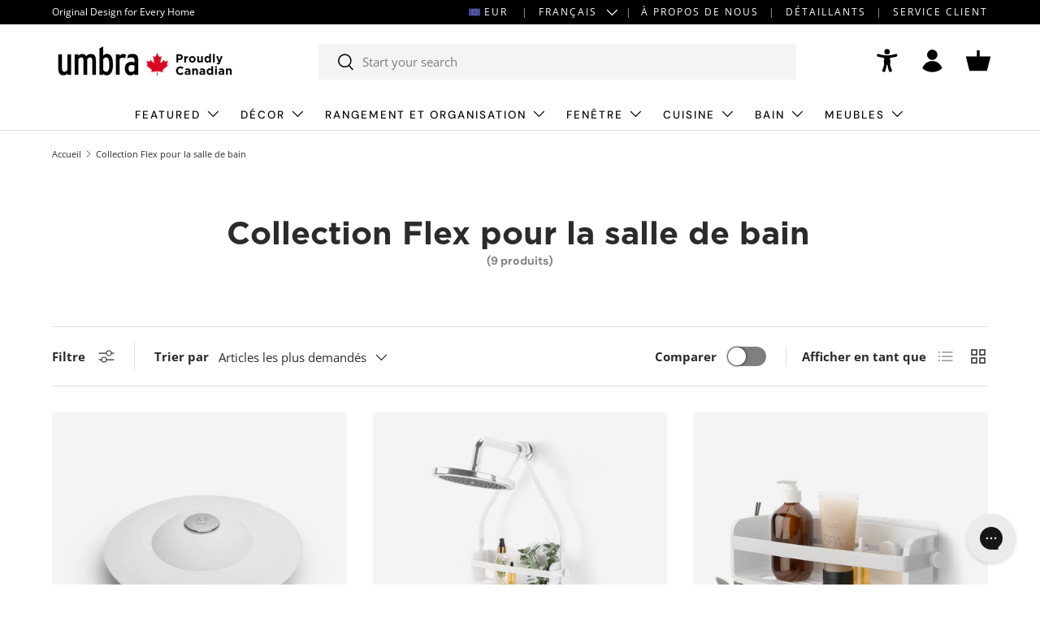

--- FILE ---
content_type: text/css
request_url: https://eu.umbra.com/cdn/shop/t/34/assets/swatches.css?v=128660333426605875821768465900
body_size: 854
content:
@charset "UTF-8";[data-swatch=sierra]{--swatch-color:#b0583a}[data-swatch=white]{--swatch-color: #ffffff}[data-swatch=black]{--swatch-color: #000000}[data-swatch=grey]{--swatch-color: #b3b5b2}[data-swatch=charcoal]{--swatch-color: #63666b}[data-swatch=denim]{--swatch-color: #425168}[data-swatch=linen]{--swatch-color: #dfd8c8}[data-swatch="eco-friendly matte-black"]{--swatch-image: url(//eu.umbra.com/cdn/shop/files/eco-friendly-matte-black_250x250.png?v=13910921779429063050) }[data-swatch=surf]{--swatch-color: #64cdc9}[data-swatch=stone]{--swatch-color: #f2efe6}[data-swatch=spruce]{--swatch-color: #697c69}[data-swatch=navy]{--swatch-color: #42567b}[data-swatch=light-grey]{--swatch-color: #e0e0e0}[data-swatch=lagoon-blue]{--swatch-color: #2d5c6c}[data-swatch=coral]{--swatch-color: #ff776b}[data-swatch=silver]{--swatch-image: url(//eu.umbra.com/cdn/shop/files/silver_250x250.png?v=11554268987801853498) }[data-swatch=smoke-nickel]{--swatch-image: url(//eu.umbra.com/cdn/shop/files/smoke-nickel_250x250.png?v=7620042110452028784) }[data-swatch=nickel]{--swatch-image: url(//eu.umbra.com/cdn/shop/files/nickel_250x250.png?v=10810308107244567378) }[data-swatch=metallic-nickel]{--swatch-image: url(//eu.umbra.com/cdn/shop/files/metallic-nickel_250x250.png?v=10810308107244567378) }[data-swatch=matte-nickel]{--swatch-image: url(//eu.umbra.com/cdn/shop/files/matte-nickel_250x250.png?v=17394922890284233672) }[data-swatch=natural]{--swatch-image: url(//eu.umbra.com/cdn/shop/files/natural_250x250.png?v=8866788002234791670) }[data-swatch=light-walnut]{--swatch-image: url(//eu.umbra.com/cdn/shop/files/light-walnut_250x250.png?v=4065315545368906561) }[data-swatch=barnwood]{--swatch-image: url(//eu.umbra.com/cdn/shop/files/barnwood_250x250.png?v=14173895007702033968) }[data-swatch=brass]{--swatch-image: url(//eu.umbra.com/cdn/shop/files/brass_250x250.png?v=10676451327722767926) }[data-swatch=walnut]{--swatch-image: url(//eu.umbra.com/cdn/shop/files/walnut_250x250.png?v=6406320244240805283) }[data-swatch=copper]{--swatch-image: url(//eu.umbra.com/cdn/shop/files/copper_250x250.png?v=15232625270068526548) }[data-swatch=nickel-silver]{--swatch-image: url(//eu.umbra.com/cdn/shop/files/nickel-silver_250x250.png?v=150946) }[data-swatch=aged-walnut]{--swatch-image: url(//eu.umbra.com/cdn/shop/files/aged-walnut_250x250.png?v=1635253112863733385) }[data-swatch=gold]{--swatch-image: url(//eu.umbra.com/cdn/shop/files/gold_250x250.png?v=150946) }[data-swatch=concrete-copper]{--swatch-image: url(//eu.umbra.com/cdn/shop/files/concrete-copper_250x250.png?v=9545368812240799984) }[data-swatch=white-natural]{--swatch-image: url(//eu.umbra.com/cdn/shop/files/white-natural_250x250.png?v=14214402331030349811) }[data-swatch=aluminum]{--swatch-image: url(//eu.umbra.com/cdn/shop/files/aluminum_250x250.png?v=150946) }[data-swatch=black-nickel]{--swatch-image: url(//eu.umbra.com/cdn/shop/files/black-nickel_250x250.png?v=4076454824832023152) }[data-swatch=white-nickel]{--swatch-image: url(//eu.umbra.com/cdn/shop/files/white-nickel_250x250.png?v=355933972506397515) }[data-swatch=greywood]{--swatch-image: url(//eu.umbra.com/cdn/shop/files/greywood_250x250.png?v=1014912525768988859) }[data-swatch=black-natural]{--swatch-image: url(//eu.umbra.com/cdn/shop/files/black-natural_250x250.png?v=150946) }[data-swatch=white-brass]{--swatch-image: url(//eu.umbra.com/cdn/shop/files/white-brass_250x250.png?v=16476267124210833268) }[data-swatch=driftwood-nickel]{--swatch-image: url(//eu.umbra.com/cdn/shop/files/driftwood-nickel_250x250.png?v=2210121625795841462) }[data-swatch=nickel-steel]{--swatch-image: url(//eu.umbra.com/cdn/shop/files/nickel-steel_250x250.png?v=1612161086544669658) }[data-swatch=black-walnut]{--swatch-image: url(//eu.umbra.com/cdn/shop/files/black-walnut_250x250.png?v=14197893130977534653) }[data-swatch=matte-brass]{--swatch-image: url(//eu.umbra.com/cdn/shop/files/matte-brass_250x250.png?v=17823625724336586503) }[data-swatch=stainless-steel]{--swatch-image: url(//eu.umbra.com/cdn/shop/files/stainless-steel_250x250.png?v=1558440750677981375) }[data-swatch=brushed-black]{--swatch-image: url(//eu.umbra.com/cdn/shop/files/brushed-black_250x250.png?v=6221704729301659903) }[data-swatch=espresso]{--swatch-image: url(//eu.umbra.com/cdn/shop/files/espresso_250x250.png?v=17318325789128827335) }[data-swatch=pewter]{--swatch-image: url(//eu.umbra.com/cdn/shop/files/pewter_250x250.png?v=2448087338785266241) }[data-swatch=gun-metal]{--swatch-image: url(//eu.umbra.com/cdn/shop/files/gun-metal_250x250.png?v=879966475497278436) }[data-swatch=clear-charcoal]{--swatch-image: url(//eu.umbra.com/cdn/shop/files/clear-charcoal_250x250.png?v=381987164333465021) }[data-swatch=chrome]{--swatch-image: url(//eu.umbra.com/cdn/shop/files/chrome_250x250.png?v=1558440750677981375) }[data-swatch=grey-pewter]{--swatch-image: url(//eu.umbra.com/cdn/shop/files/grey-pewter_250x250.png?v=3658127711483365675) }[data-swatch=metallic-titanium]{--swatch-image: url(//eu.umbra.com/cdn/shop/files/metallic-titanium_250x250.png?v=15197441829623308569) }[data-swatch=chrome-white]{--swatch-image: url(//eu.umbra.com/cdn/shop/files/chrome-white_250x250.png?v=17863703202784047408) }[data-swatch=clear]{--swatch-image: url(//eu.umbra.com/cdn/shop/files/clear_250x250.png?v=14377946194726321754) }[data-swatch=grey-nickel]{--swatch-image: url(//eu.umbra.com/cdn/shop/files/grey-nickel_250x250.png?v=150946) }[data-swatch=metallic-black]{--swatch-image: url(//eu.umbra.com/cdn/shop/files/metallic-black_250x250.png?v=150946) }[data-swatch=stone]{--swatch-image: url(//eu.umbra.com/cdn/shop/files/stone_250x250.png?v=9148863757148326608) }[data-swatch=smoke]{--swatch-image: url(//eu.umbra.com/cdn/shop/files/smoke_250x250.png?v=9639249273839482554) }[data-swatch=white-black]{--swatch-image: url(//eu.umbra.com/cdn/shop/files/white-black_250x250.png?v=13766980139636194459) }[data-swatch=black-brass]{--swatch-image: url(//eu.umbra.com/cdn/shop/files/black-brass_250x250.png?v=6958177576536427903) }[data-swatch=chrome-black]{--swatch-image: url(//eu.umbra.com/cdn/shop/files/chrome-black_250x250.png?v=5675062522325917378) }[data-swatch=black-black]{--swatch-image: url(//eu.umbra.com/cdn/shop/files/black-black_250x250.png?v=150946) }[data-swatch=charcoal-grey]{--swatch-image: url(//eu.umbra.com/cdn/shop/files/charcoal-grey_250x250.png?v=5581475175306046971) }[data-swatch=warm-gold]{--swatch-image: url(//eu.umbra.com/cdn/shop/files/warm-gold_250x250.png?v=4338209340369158311) }[data-swatch=black-white]{--swatch-image: url(//eu.umbra.com/cdn/shop/files/black-white_250x250.png?v=13766980139636194459) }[data-swatch=assorted-1]{--swatch-image: url(//eu.umbra.com/cdn/shop/files/assorted-1_250x250.png?v=6805673224046973551) }[data-swatch=assorted-2]{--swatch-image: url(//eu.umbra.com/cdn/shop/files/assorted-2_250x250.png?v=4406030015153962983) }[data-swatch=denim]{--swatch-image: url(//eu.umbra.com/cdn/shop/files/denim_250x250.png?v=11630178713853196305) }[data-swatch=white-charcoal]{--swatch-image: url(//eu.umbra.com/cdn/shop/files/white-charcoal_250x250.png?v=15130131426325844636) }[data-swatch=brushed-brass]{--swatch-image: url(//eu.umbra.com/cdn/shop/files/brushed-brass_250x250.png?v=150946) }[data-swatch=assorted-3]{--swatch-image: url(//eu.umbra.com/cdn/shop/files/assorted-3_250x250.png?v=7593377490449292276) }[data-swatch=white-grey]{--swatch-image: url(//eu.umbra.com/cdn/shop/files/white-grey_250x250.png?v=17038920669586368901) }[data-swatch=natural-nickel]{--swatch-image: url(//eu.umbra.com/cdn/shop/files/natural-nickel_250x250.png?v=2768997380500391582) }[data-swatch=natural-charcoal]{--swatch-image: url(//eu.umbra.com/cdn/shop/files/natural-charcoal_250x250.png?v=150946) }[data-swatch=matte-black]{--swatch-image: url(//eu.umbra.com/cdn/shop/files/matte-black_250x250.png?v=13910921779429063050) }[data-swatch=light-walnut-warm-gold]{--swatch-image: url(//eu.umbra.com/cdn/shop/files/light-walnut-warm-gold_250x250.png?v=150946) }[data-swatch=light-grey]{--swatch-image: url(//eu.umbra.com/cdn/shop/files/light-grey_250x250.png?v=16957478453035019571) }[data-swatch="eco-friendly nickel"]{--swatch-image: url(//eu.umbra.com/cdn/shop/files/eco-friendly-nickel_250x250.png?v=10810308107244567378) }[data-swatch="eco-friendly gold"]{--swatch-image: url(//eu.umbra.com/cdn/shop/files/eco-friendly-gold_250x250.png?v=2537307029495404756) }[data-swatch=clear-nickel]{--swatch-image: url(//eu.umbra.com/cdn/shop/files/clear-nickel_250x250.png?v=2256315774473273715) }[data-swatch=bronze]{--swatch-image: url(//eu.umbra.com/cdn/shop/files/bronze_250x250.png?v=150946) }[data-swatch=black-natural]{--swatch-image: url(//eu.umbra.com/cdn/shop/files/black-natural_250x250.png?v=150946) }[data-swatch=sand]{--swatch-color: #e8e3dd}[data-swatch=black-black]{--swatch-color: #000000}[data-swatch=natural-brass]{--swatch-image: url(//eu.umbra.com/cdn/shop/files/natural-brass_250x250.png?v=18347947449107456993) }[data-swatch=titanium]{--swatch-image: url(//eu.umbra.com/cdn/shop/files/titanium_250x250.png?v=9693970292208304342) }[data-swatch="slate blue"]{--swatch-image: url(//eu.umbra.com/cdn/shop/files/slate-blue_250x250.png?v=4991048936204478084) }[data-swatch=metallic-white]{--swatch-image: url(//eu.umbra.com/cdn/shop/files/metallic-white_250x250.png?v=14444246454434709045) }[data-swatch="light grey"]{--swatch-image: url(//eu.umbra.com/cdn/shop/files/light-grey_250x250.png?v=16957478453035019571) }[data-swatch="metal chrome"]{--swatch-image: url(//eu.umbra.com/cdn/shop/files/metal-chrome_250x250.png?v=11068881858451329509) }
/*# sourceMappingURL=/cdn/shop/t/34/assets/swatches.css.map?v=128660333426605875821768465900 */


--- FILE ---
content_type: text/javascript
request_url: https://eu.umbra.com/cdn/shop/t/34/compiled_assets/scripts.js?v=150967
body_size: 353
content:
(function(){var __sections__={};(function(){for(var i=0,s=document.getElementById("sections-script").getAttribute("data-sections").split(",");i<s.length;i++)__sections__[s[i]]=!0})(),function(){if(__sections__.footer)try{customElements.whenDefined("details-disclosure").then(()=>{class FooterMenu extends DetailsDisclosure{constructor(){super(),this.reset(!1),this.klaviyoForm=this.querySelector("#klaviyo-signup_form"),window.addEventListener("on:breakpoint-change",this.reset.bind(this)),this.klaviyoForm&&(this.klaviyoInput=this.klaviyoForm.querySelector('[name="klaviyo[email]"]'),this.successAlert=this.klaviyoForm.querySelector("#klaviyo-signup-success"),this.errorAlert=this.klaviyoForm.querySelector("#klaviyo-signup-error"),this.klaviyoForm.addEventListener("click",this.handleSubmit.bind(this)))}reset(){const isLargeScreen=window.matchMedia(theme.mediaQueries.md).matches,isConfirmNewsletter=!isLargeScreen&&window.location.hash==="#footer-signup_form"&&this.querySelector("#footer-signup_form")!==null;this.disclosure.open=isLargeScreen||isConfirmNewsletter,isLargeScreen?this.toggle.setAttribute("tabindex","-1"):this.toggle.removeAttribute("tabindex")}handleSubmit(evt){if(!evt.target.matches(".klaviyo-signup-submit"))return;const store=Shopify.shop.split(".myshopify")[0];let company_id="iUWEFA",list_id="QRFNJz";store=="umbra-uk"?(company_id="JiqHEq",list_id="Tek3XG"):store=="umbra-ca"?(company_id="KiLPmu",list_id="Y2geab"):store=="umbra-eu"&&(company_id="Pu3mAK",list_id="Thi4dZ");const url=`https://a.klaviyo.com/client/subscriptions?company_id=${company_id}`,options={method:"POST",headers:{revision:"2024-10-15","content-type":"application/vnd.api+json"},body:JSON.stringify({data:{type:"subscription",attributes:{profile:{data:{type:"profile",attributes:{email:`${this.klaviyoInput.value}`}}}},relationships:{list:{data:{type:"list",id:`${list_id}`}}}}})};fetch(url,options).then(res=>console.log(res)).then(result=>{this.successAlert&&(setTimeout(()=>{this.successAlert.hidden=!1},1e3),setTimeout(()=>{this.successAlert.hidden=!0,this.klaviyoForm.reset()},this.successAlert.dataset.visibleFor))}).catch(err=>{this.errorAlert&&(setTimeout(()=>{this.errorAlert.hidden=!0},1e3),setTimeout(()=>{this.errorAlert.hidden=!1},this.errorAlert.dataset.visibleFor))})}}customElements.define("footer-menu",FooterMenu)})}catch(e){console.error(e)}}(),function(){if(__sections__.header)try{customElements.whenDefined("details-disclosure").then(()=>{class NavMenu extends DetailsDisclosure{constructor(){super(),this.matches(".js-mega-nav")&&(this.reset(!1),window.addEventListener("on:breakpoint-change",this.reset.bind(this)))}reset(resize=!0){const isLargeScreen=window.matchMedia(theme.mediaQueries.md).matches;this.disclosure.open=isLargeScreen,isLargeScreen?this.toggle.setAttribute("tabindex","-1"):this.toggle.removeAttribute("tabindex")}handleToggle(e){this.matches(".js-mega-nav")&&window.matchMedia(theme.mediaQueries.md).matches||super.handleToggle(e)}}customElements.define("nav-menu",NavMenu)})}catch(e){console.error(e)}}()})();
//# sourceMappingURL=/cdn/shop/t/34/compiled_assets/scripts.js.map?v=150967
